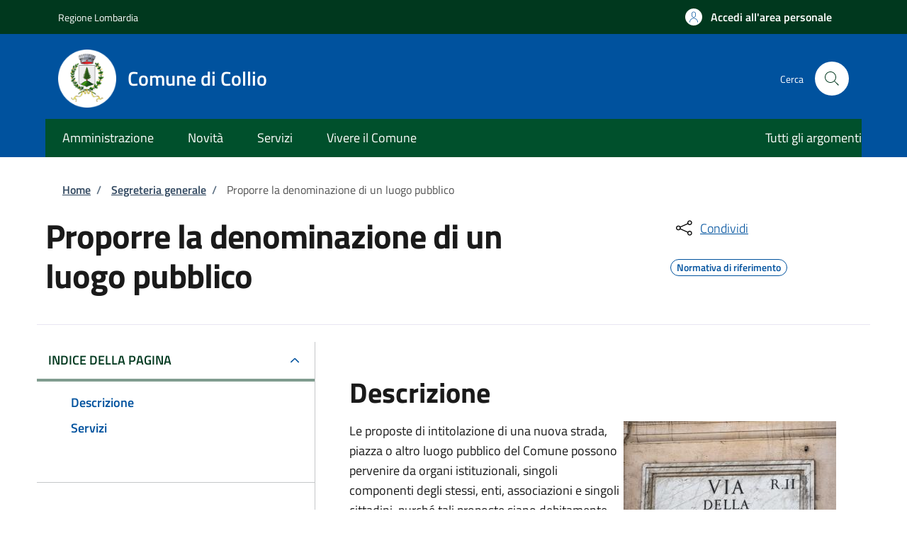

--- FILE ---
content_type: text/html; charset=UTF-8
request_url: https://sportellotelematico.comune.collio.bs.it/action%3As_italia%3Adenominazione.luogo.pubblico
body_size: 10688
content:
<!DOCTYPE html>
<html lang="it" dir="ltr" prefix="og: https://ogp.me/ns#">
<head>
  <meta charset="utf-8" />
<script>var _paq = _paq || [];(function(){var u=(("https:" == document.location.protocol) ? "https://nginx.piwik.prod.globogis.srl/" : "https://nginx.piwik.prod.globogis.srl/");_paq.push(["setSiteId", "8839"]);_paq.push(["setTrackerUrl", u+"matomo.php"]);if (!window.matomo_search_results_active) {_paq.push(["trackPageView"]);}var d=document,g=d.createElement("script"),s=d.getElementsByTagName("script")[0];g.type="text/javascript";g.defer=true;g.async=true;g.src=u+"matomo.js";s.parentNode.insertBefore(g,s);})();</script>
<link rel="canonical" href="https://sportellotelematico.comune.collio.bs.it/action%3As_italia%3Adenominazione.luogo.pubblico" />
<meta property="og:url" content="https://sportellotelematico.comune.collio.bs.it/action%3As_italia%3Adenominazione.luogo.pubblico" />
<meta property="og:title" content="Proporre la denominazione di un luogo pubblico | Sportello Telematico Unificato" />
<meta name="MobileOptimized" content="width" />
<meta name="HandheldFriendly" content="true" />
<meta name="viewport" content="width=device-width, initial-scale=1, shrink-to-fit=no" />
<style>:root {--slim_banner_color: #00381E!important;}:root {--slim_banner_text_color: #FFF !important;;}:root {--banner_color: #00502C!important;}</style>
<link rel="icon" href="https://storage.googleapis.com/stu-collioapk-public-prod/favicon_0.ico" type="image/vnd.microsoft.icon" />

    <title>Proporre la denominazione di un luogo pubblico | Sportello Telematico Unificato</title>
    <link rel="stylesheet" media="all" href="/sites/default/files/css/css_8cH0q64G-09Gi3sis4s7HvGtqnP092c3asv-J0TeQyU.css?delta=0&amp;language=it&amp;theme=stu_italiagov&amp;include=[base64]" />
<link rel="stylesheet" media="all" href="/sites/default/files/css/css_J0JK2ZeR03MALNXG7LMBet0hXHikWPjR5WNJ6ez_OUw.css?delta=1&amp;language=it&amp;theme=stu_italiagov&amp;include=[base64]" async defer />
<link rel="stylesheet preload" media="all" href="https://storage.googleapis.com/maggioli-stu-theme-public-prod/10.30.3/dist/css/bootstrap-italia-darkblue.min.css" as="style" />
<link rel="stylesheet" media="all" href="/sites/default/files/css/css_lVtN1C9_BvkNj17JCYO1YKrXNE-NhgRaRO_iREA6mwY.css?delta=3&amp;language=it&amp;theme=stu_italiagov&amp;include=[base64]" />
<link rel="stylesheet" media="all" href="/sites/default/files/css/css_dzCw8UtmbcZQ1zrpKCmrwoQWFE2KW243tY0rncS6CcE.css?delta=4&amp;language=it&amp;theme=stu_italiagov&amp;include=[base64]" />

      

        <style>
  /* Titillium+Web:300,400,600,700 */

  /* titillium-web-300 - latin-ext_latin */
  @font-face {
    font-family: 'Titillium Web';
    font-style: normal;
    font-weight: 300;
    font-display: swap;
    src: url('https://storage.googleapis.com/maggioli-stu-theme-public-prod/10.30.3/dist/fonts/Titillium_Web/titillium-web-v10-latin-ext_latin-300.eot'); /* IE9 Compat Modes */
    src: local(''),
    url('https://storage.googleapis.com/maggioli-stu-theme-public-prod/10.30.3/dist/fonts/Titillium_Web/titillium-web-v10-latin-ext_latin-300.eot?#iefix') format('embedded-opentype'), /* IE6-IE8 */
    url('https://storage.googleapis.com/maggioli-stu-theme-public-prod/10.30.3/dist/fonts/Titillium_Web/titillium-web-v10-latin-ext_latin-300.woff2') format('woff2'), /* Super Modern Browsers */
    url('https://storage.googleapis.com/maggioli-stu-theme-public-prod/10.30.3/dist/fonts/Titillium_Web/titillium-web-v10-latin-ext_latin-300.woff') format('woff'), /* Modern Browsers */
    url('https://storage.googleapis.com/maggioli-stu-theme-public-prod/10.30.3/dist/fonts/Titillium_Web/titillium-web-v10-latin-ext_latin-300.ttf') format('truetype'), /* Safari, Android, iOS */
    url('https://storage.googleapis.com/maggioli-stu-theme-public-prod/10.30.3/dist/fonts/Titillium_Web/titillium-web-v10-latin-ext_latin-300.svg#TitilliumWeb') format('svg'); /* Legacy iOS */
  }

  /* titillium-web-300italic - latin-ext_latin */
  @font-face {
    font-family: 'Titillium Web';
    font-style: italic;
    font-weight: 300;
    font-display: swap;
    src: url('https://storage.googleapis.com/maggioli-stu-theme-public-prod/10.30.3/dist/fonts/Titillium_Web/titillium-web-v10-latin-ext_latin-300italic.eot'); /* IE9 Compat Modes */
    src: local(''),
    url('https://storage.googleapis.com/maggioli-stu-theme-public-prod/10.30.3/dist/fonts/Titillium_Web/titillium-web-v10-latin-ext_latin-300italic.eot?#iefix') format('embedded-opentype'), /* IE6-IE8 */
    url('https://storage.googleapis.com/maggioli-stu-theme-public-prod/10.30.3/dist/fonts/Titillium_Web/titillium-web-v10-latin-ext_latin-300italic.woff2') format('woff2'), /* Super Modern Browsers */
    url('https://storage.googleapis.com/maggioli-stu-theme-public-prod/10.30.3/dist/fonts/Titillium_Web/titillium-web-v10-latin-ext_latin-300italic.woff') format('woff'), /* Modern Browsers */
    url('https://storage.googleapis.com/maggioli-stu-theme-public-prod/10.30.3/dist/fonts/Titillium_Web/titillium-web-v10-latin-ext_latin-300italic.ttf') format('truetype'), /* Safari, Android, iOS */
    url('https://storage.googleapis.com/maggioli-stu-theme-public-prod/10.30.3/dist/fonts/Titillium_Web/titillium-web-v10-latin-ext_latin-300italic.svg#TitilliumWeb') format('svg'); /* Legacy iOS */
  }

  /* titillium-web-regular - latin-ext_latin */
  @font-face {
    font-family: 'Titillium Web';
    font-style: normal;
    font-weight: 400;
    font-display: swap;
    src: url('https://storage.googleapis.com/maggioli-stu-theme-public-prod/10.30.3/dist/fonts/Titillium_Web/titillium-web-v10-latin-ext_latin-regular.eot'); /* IE9 Compat Modes */
    src: local(''),
    url('https://storage.googleapis.com/maggioli-stu-theme-public-prod/10.30.3/dist/fonts/Titillium_Web/titillium-web-v10-latin-ext_latin-regular.eot?#iefix') format('embedded-opentype'), /* IE6-IE8 */
    url('https://storage.googleapis.com/maggioli-stu-theme-public-prod/10.30.3/dist/fonts/Titillium_Web/titillium-web-v10-latin-ext_latin-regular.woff2') format('woff2'), /* Super Modern Browsers */
    url('https://storage.googleapis.com/maggioli-stu-theme-public-prod/10.30.3/dist/fonts/Titillium_Web/titillium-web-v10-latin-ext_latin-regular.woff') format('woff'), /* Modern Browsers */
    url('https://storage.googleapis.com/maggioli-stu-theme-public-prod/10.30.3/dist/fonts/Titillium_Web/titillium-web-v10-latin-ext_latin-regular.ttf') format('truetype'), /* Safari, Android, iOS */
    url('https://storage.googleapis.com/maggioli-stu-theme-public-prod/10.30.3/dist/fonts/Titillium_Web/titillium-web-v10-latin-ext_latin-regular.svg#TitilliumWeb') format('svg'); /* Legacy iOS */
  }

  /* titillium-web-italic - latin-ext_latin */
  @font-face {
    font-family: 'Titillium Web';
    font-style: italic;
    font-weight: 400;
    font-display: swap;
    src: url('https://storage.googleapis.com/maggioli-stu-theme-public-prod/10.30.3/dist/fonts/Titillium_Web/titillium-web-v10-latin-ext_latin-italic.eot'); /* IE9 Compat Modes */
    src: local(''),
    url('https://storage.googleapis.com/maggioli-stu-theme-public-prod/10.30.3/dist/fonts/Titillium_Web/titillium-web-v10-latin-ext_latin-italic.eot?#iefix') format('embedded-opentype'), /* IE6-IE8 */
    url('https://storage.googleapis.com/maggioli-stu-theme-public-prod/10.30.3/dist/fonts/Titillium_Web/titillium-web-v10-latin-ext_latin-italic.woff2') format('woff2'), /* Super Modern Browsers */
    url('https://storage.googleapis.com/maggioli-stu-theme-public-prod/10.30.3/dist/fonts/Titillium_Web/titillium-web-v10-latin-ext_latin-italic.woff') format('woff'), /* Modern Browsers */
    url('https://storage.googleapis.com/maggioli-stu-theme-public-prod/10.30.3/dist/fonts/Titillium_Web/titillium-web-v10-latin-ext_latin-italic.ttf') format('truetype'), /* Safari, Android, iOS */
    url('https://storage.googleapis.com/maggioli-stu-theme-public-prod/10.30.3/dist/fonts/Titillium_Web/titillium-web-v10-latin-ext_latin-italic.svg#TitilliumWeb') format('svg'); /* Legacy iOS */
  }

  /* titillium-web-700 - latin-ext_latin */
  @font-face {
    font-family: 'Titillium Web';
    font-style: normal;
    font-weight: 700;
    font-display: swap;
    src: url('https://storage.googleapis.com/maggioli-stu-theme-public-prod/10.30.3/dist/fonts/Titillium_Web/titillium-web-v10-latin-ext_latin-700.eot'); /* IE9 Compat Modes */
    src: local(''),
    url('https://storage.googleapis.com/maggioli-stu-theme-public-prod/10.30.3/dist/fonts/Titillium_Web/titillium-web-v10-latin-ext_latin-700.eot?#iefix') format('embedded-opentype'), /* IE6-IE8 */
    url('https://storage.googleapis.com/maggioli-stu-theme-public-prod/10.30.3/dist/fonts/Titillium_Web/titillium-web-v10-latin-ext_latin-700.woff2') format('woff2'), /* Super Modern Browsers */
    url('https://storage.googleapis.com/maggioli-stu-theme-public-prod/10.30.3/dist/fonts/Titillium_Web/titillium-web-v10-latin-ext_latin-700.woff') format('woff'), /* Modern Browsers */
    url('https://storage.googleapis.com/maggioli-stu-theme-public-prod/10.30.3/dist/fonts/Titillium_Web/titillium-web-v10-latin-ext_latin-700.ttf') format('truetype'), /* Safari, Android, iOS */
    url('https://storage.googleapis.com/maggioli-stu-theme-public-prod/10.30.3/dist/fonts/Titillium_Web/titillium-web-v10-latin-ext_latin-700.svg#TitilliumWeb') format('svg'); /* Legacy iOS */
  }

  /* titillium-web-700italic - latin-ext_latin */
  @font-face {
    font-family: 'Titillium Web';
    font-style: italic;
    font-weight: 700;
    font-display: swap;
    src: url('https://storage.googleapis.com/maggioli-stu-theme-public-prod/10.30.3/dist/fonts/Titillium_Web/titillium-web-v10-latin-ext_latin-700italic.eot'); /* IE9 Compat Modes */
    src: local(''),
    url('https://storage.googleapis.com/maggioli-stu-theme-public-prod/10.30.3/dist/fonts/Titillium_Web/titillium-web-v10-latin-ext_latin-700italic.eot?#iefix') format('embedded-opentype'), /* IE6-IE8 */
    url('https://storage.googleapis.com/maggioli-stu-theme-public-prod/10.30.3/dist/fonts/Titillium_Web/titillium-web-v10-latin-ext_latin-700italic.woff2') format('woff2'), /* Super Modern Browsers */
    url('https://storage.googleapis.com/maggioli-stu-theme-public-prod/10.30.3/dist/fonts/Titillium_Web/titillium-web-v10-latin-ext_latin-700italic.woff') format('woff'), /* Modern Browsers */
    url('https://storage.googleapis.com/maggioli-stu-theme-public-prod/10.30.3/dist/fonts/Titillium_Web/titillium-web-v10-latin-ext_latin-700italic.ttf') format('truetype'), /* Safari, Android, iOS */
    url('https://storage.googleapis.com/maggioli-stu-theme-public-prod/10.30.3/dist/fonts/Titillium_Web/titillium-web-v10-latin-ext_latin-700italic.svg#TitilliumWeb') format('svg'); /* Legacy iOS */
  }
  /* titillium-web-600 - latin-ext_latin */
  @font-face {
    font-family: 'Titillium Web';
    font-style: normal;
    font-weight: 600;
    font-display: swap;
    src: url('https://storage.googleapis.com/maggioli-stu-theme-public-prod/10.30.3/dist/fonts/Titillium_Web/titillium-web-v10-latin-ext_latin-600.eot'); /* IE9 Compat Modes */
    src: local(''),
    url('https://storage.googleapis.com/maggioli-stu-theme-public-prod/10.30.3/dist/fonts/Titillium_Web/titillium-web-v10-latin-ext_latin-600.eot?#iefix') format('embedded-opentype'), /* IE6-IE8 */
    url('https://storage.googleapis.com/maggioli-stu-theme-public-prod/10.30.3/dist/fonts/Titillium_Web/titillium-web-v10-latin-ext_latin-600.woff2') format('woff2'), /* Super Modern Browsers */
    url('https://storage.googleapis.com/maggioli-stu-theme-public-prod/10.30.3/dist/fonts/Titillium_Web/titillium-web-v10-latin-ext_latin-600.woff') format('woff'), /* Modern Browsers */
    url('https://storage.googleapis.com/maggioli-stu-theme-public-prod/10.30.3/dist/fonts/Titillium_Web/titillium-web-v10-latin-ext_latin-600.ttf') format('truetype'), /* Safari, Android, iOS */
    url('https://storage.googleapis.com/maggioli-stu-theme-public-prod/10.30.3/dist/fonts/Titillium_Web/titillium-web-v10-latin-ext_latin-600.svg#TitilliumWeb') format('svg'); /* Legacy iOS */
  }

  /* titillium-web-600italic - latin-ext_latin */
  @font-face {
    font-family: 'Titillium Web';
    font-style: italic;
    font-weight: 600;
    font-display: swap;
    src: url('https://storage.googleapis.com/maggioli-stu-theme-public-prod/10.30.3/dist/fonts/Titillium_Web/titillium-web-v10-latin-ext_latin-600italic.eot'); /* IE9 Compat Modes */
    src: local(''),
    url('https://storage.googleapis.com/maggioli-stu-theme-public-prod/10.30.3/dist/fonts/Titillium_Web/titillium-web-v10-latin-ext_latin-600italic.eot?#iefix') format('embedded-opentype'), /* IE6-IE8 */
    url('https://storage.googleapis.com/maggioli-stu-theme-public-prod/10.30.3/dist/fonts/Titillium_Web/titillium-web-v10-latin-ext_latin-600italic.woff2') format('woff2'), /* Super Modern Browsers */
    url('https://storage.googleapis.com/maggioli-stu-theme-public-prod/10.30.3/dist/fonts/Titillium_Web/titillium-web-v10-latin-ext_latin-600italic.woff') format('woff'), /* Modern Browsers */
    url('https://storage.googleapis.com/maggioli-stu-theme-public-prod/10.30.3/dist/fonts/Titillium_Web/titillium-web-v10-latin-ext_latin-600italic.ttf') format('truetype'), /* Safari, Android, iOS */
    url('https://storage.googleapis.com/maggioli-stu-theme-public-prod/10.30.3/dist/fonts/Titillium_Web/titillium-web-v10-latin-ext_latin-600italic.svg#TitilliumWeb') format('svg'); /* Legacy iOS */
  }

  /* Lora:400,700 */

  /* lora-regular - latin-ext_latin */
  @font-face {
    font-family: 'Lora';
    font-style: normal;
    font-weight: 400;
    font-display: swap;
    src: url('https://storage.googleapis.com/maggioli-stu-theme-public-prod/10.30.3/dist/fonts/Lora/lora-v20-latin-ext_latin-regular.eot'); /* IE9 Compat Modes */
    src: local(''),
    url('https://storage.googleapis.com/maggioli-stu-theme-public-prod/10.30.3/dist/fonts/Lora/lora-v20-latin-ext_latin-regular.eot?#iefix') format('embedded-opentype'), /* IE6-IE8 */
    url('https://storage.googleapis.com/maggioli-stu-theme-public-prod/10.30.3/dist/fonts/Lora/lora-v20-latin-ext_latin-regular.woff2') format('woff2'), /* Super Modern Browsers */
    url('https://storage.googleapis.com/maggioli-stu-theme-public-prod/10.30.3/dist/fonts/Lora/lora-v20-latin-ext_latin-regular.woff') format('woff'), /* Modern Browsers */
    url('https://storage.googleapis.com/maggioli-stu-theme-public-prod/10.30.3/dist/fonts/Lora/lora-v20-latin-ext_latin-regular.ttf') format('truetype'), /* Safari, Android, iOS */
    url('https://storage.googleapis.com/maggioli-stu-theme-public-prod/10.30.3/dist/fonts/Lora/lora-v20-latin-ext_latin-regular.svg#Lora') format('svg'); /* Legacy iOS */
  }

  /* lora-700 - latin-ext_latin */
  @font-face {
    font-family: 'Lora';
    font-style: normal;
    font-weight: 700;
    font-display: swap;
    src: url('https://storage.googleapis.com/maggioli-stu-theme-public-prod/10.30.3/dist/fonts/Lora/lora-v20-latin-ext_latin-700.eot'); /* IE9 Compat Modes */
    src: local(''),
    url('https://storage.googleapis.com/maggioli-stu-theme-public-prod/10.30.3/dist/fonts/Lora/lora-v20-latin-ext_latin-700.eot?#iefix') format('embedded-opentype'), /* IE6-IE8 */
    url('https://storage.googleapis.com/maggioli-stu-theme-public-prod/10.30.3/dist/fonts/Lora/lora-v20-latin-ext_latin-700.woff2') format('woff2'), /* Super Modern Browsers */
    url('https://storage.googleapis.com/maggioli-stu-theme-public-prod/10.30.3/dist/fonts/Lora/lora-v20-latin-ext_latin-700.woff') format('woff'), /* Modern Browsers */
    url('https://storage.googleapis.com/maggioli-stu-theme-public-prod/10.30.3/dist/fonts/Lora/lora-v20-latin-ext_latin-700.ttf') format('truetype'), /* Safari, Android, iOS */
    url('https://storage.googleapis.com/maggioli-stu-theme-public-prod/10.30.3/dist/fonts/Lora/lora-v20-latin-ext_latin-700.svg#Lora') format('svg'); /* Legacy iOS */
  }

  /* lora-italic - latin-ext_latin */
  @font-face {
    font-family: 'Lora';
    font-style: italic;
    font-weight: 400;
    font-display: swap;
    src: url('https://storage.googleapis.com/maggioli-stu-theme-public-prod/10.30.3/dist/fonts/Lora/lora-v20-latin-ext_latin-italic.eot'); /* IE9 Compat Modes */
    src: local(''),
    url('https://storage.googleapis.com/maggioli-stu-theme-public-prod/10.30.3/dist/fonts/Lora/lora-v20-latin-ext_latin-italic.eot?#iefix') format('embedded-opentype'), /* IE6-IE8 */
    url('https://storage.googleapis.com/maggioli-stu-theme-public-prod/10.30.3/dist/fonts/Lora/lora-v20-latin-ext_latin-italic.woff2') format('woff2'), /* Super Modern Browsers */
    url('https://storage.googleapis.com/maggioli-stu-theme-public-prod/10.30.3/dist/fonts/Lora/lora-v20-latin-ext_latin-italic.woff') format('woff'), /* Modern Browsers */
    url('https://storage.googleapis.com/maggioli-stu-theme-public-prod/10.30.3/dist/fonts/Lora/lora-v20-latin-ext_latin-italic.ttf') format('truetype'), /* Safari, Android, iOS */
    url('https://storage.googleapis.com/maggioli-stu-theme-public-prod/10.30.3/dist/fonts/Lora/lora-v20-latin-ext_latin-italic.svg#Lora') format('svg'); /* Legacy iOS */
  }

  /* lora-700italic - latin-ext_latin */
  @font-face {
    font-family: 'Lora';
    font-style: italic;
    font-weight: 700;
    font-display: swap;
    src: url('https://storage.googleapis.com/maggioli-stu-theme-public-prod/10.30.3/dist/fonts/Lora/lora-v20-latin-ext_latin-700italic.eot'); /* IE9 Compat Modes */
    src: local(''),
    url('https://storage.googleapis.com/maggioli-stu-theme-public-prod/10.30.3/dist/fonts/Lora/lora-v20-latin-ext_latin-700italic.eot?#iefix') format('embedded-opentype'), /* IE6-IE8 */
    url('https://storage.googleapis.com/maggioli-stu-theme-public-prod/10.30.3/dist/fonts/Lora/lora-v20-latin-ext_latin-700italic.woff2') format('woff2'), /* Super Modern Browsers */
    url('https://storage.googleapis.com/maggioli-stu-theme-public-prod/10.30.3/dist/fonts/Lora/lora-v20-latin-ext_latin-700italic.woff') format('woff'), /* Modern Browsers */
    url('https://storage.googleapis.com/maggioli-stu-theme-public-prod/10.30.3/dist/fonts/Lora/lora-v20-latin-ext_latin-700italic.ttf') format('truetype'), /* Safari, Android, iOS */
    url('https://storage.googleapis.com/maggioli-stu-theme-public-prod/10.30.3/dist/fonts/Lora/lora-v20-latin-ext_latin-700italic.svg#Lora') format('svg'); /* Legacy iOS */
  }

  /* Roboto+Mono:400,700 */

  /* roboto-mono-regular - latin-ext_latin */
  @font-face {
    font-family: 'Roboto Mono';
    font-style: normal;
    font-weight: 400;
    font-display: swap;
    src: url('https://storage.googleapis.com/maggioli-stu-theme-public-prod/10.30.3/dist/fonts/Roboto_Mono/roboto-mono-v13-latin-ext_latin-regular.eot'); /* IE9 Compat Modes */
    src: local(''),
    url('https://storage.googleapis.com/maggioli-stu-theme-public-prod/10.30.3/dist/fonts/Roboto_Mono/roboto-mono-v13-latin-ext_latin-regular.eot?#iefix') format('embedded-opentype'), /* IE6-IE8 */
    url('https://storage.googleapis.com/maggioli-stu-theme-public-prod/10.30.3/dist/fonts/Roboto_Mono/roboto-mono-v13-latin-ext_latin-regular.woff2') format('woff2'), /* Super Modern Browsers */
    url('https://storage.googleapis.com/maggioli-stu-theme-public-prod/10.30.3/dist/fonts/Roboto_Mono/roboto-mono-v13-latin-ext_latin-regular.woff') format('woff'), /* Modern Browsers */
    url('https://storage.googleapis.com/maggioli-stu-theme-public-prod/10.30.3/dist/fonts/Roboto_Mono/roboto-mono-v13-latin-ext_latin-regular.ttf') format('truetype'), /* Safari, Android, iOS */
    url('https://storage.googleapis.com/maggioli-stu-theme-public-prod/10.30.3/dist/fonts/Roboto_Mono/roboto-mono-v13-latin-ext_latin-regular.svg#RobotoMono') format('svg'); /* Legacy iOS */
  }

  /* roboto-mono-700 - latin-ext_latin */
  @font-face {
    font-family: 'Roboto Mono';
    font-style: normal;
    font-weight: 700;
    font-display: swap;
    src: url('https://storage.googleapis.com/maggioli-stu-theme-public-prod/10.30.3/dist/fonts/Roboto_Mono/roboto-mono-v13-latin-ext_latin-700.eot'); /* IE9 Compat Modes */
    src: local(''),
    url('https://storage.googleapis.com/maggioli-stu-theme-public-prod/10.30.3/dist/fonts/Roboto_Mono/roboto-mono-v13-latin-ext_latin-700.eot?#iefix') format('embedded-opentype'), /* IE6-IE8 */
    url('https://storage.googleapis.com/maggioli-stu-theme-public-prod/10.30.3/dist/fonts/Roboto_Mono/roboto-mono-v13-latin-ext_latin-700.woff2') format('woff2'), /* Super Modern Browsers */
    url('https://storage.googleapis.com/maggioli-stu-theme-public-prod/10.30.3/dist/fonts/Roboto_Mono/roboto-mono-v13-latin-ext_latin-700.woff') format('woff'), /* Modern Browsers */
    url('https://storage.googleapis.com/maggioli-stu-theme-public-prod/10.30.3/dist/fonts/Roboto_Mono/roboto-mono-v13-latin-ext_latin-700.ttf') format('truetype'), /* Safari, Android, iOS */
    url('https://storage.googleapis.com/maggioli-stu-theme-public-prod/10.30.3/dist/fonts/Roboto_Mono/roboto-mono-v13-latin-ext_latin-700.svg#RobotoMono') format('svg'); /* Legacy iOS */
  }

  /* roboto-mono-italic - latin-ext_latin */
  @font-face {
    font-family: 'Roboto Mono';
    font-style: italic;
    font-weight: 400;
    font-display: swap;
    src: url('https://storage.googleapis.com/maggioli-stu-theme-public-prod/10.30.3/dist/fonts/Roboto_Mono/roboto-mono-v13-latin-ext_latin-italic.eot'); /* IE9 Compat Modes */
    src: local(''),
    url('https://storage.googleapis.com/maggioli-stu-theme-public-prod/10.30.3/dist/fonts/Roboto_Mono/roboto-mono-v13-latin-ext_latin-italic.eot?#iefix') format('embedded-opentype'), /* IE6-IE8 */
    url('https://storage.googleapis.com/maggioli-stu-theme-public-prod/10.30.3/dist/fonts/Roboto_Mono/roboto-mono-v13-latin-ext_latin-italic.woff2') format('woff2'), /* Super Modern Browsers */
    url('https://storage.googleapis.com/maggioli-stu-theme-public-prod/10.30.3/dist/fonts/Roboto_Mono/roboto-mono-v13-latin-ext_latin-italic.woff') format('woff'), /* Modern Browsers */
    url('https://storage.googleapis.com/maggioli-stu-theme-public-prod/10.30.3/dist/fonts/Roboto_Mono/roboto-mono-v13-latin-ext_latin-italic.ttf') format('truetype'), /* Safari, Android, iOS */
    url('https://storage.googleapis.com/maggioli-stu-theme-public-prod/10.30.3/dist/fonts/Roboto_Mono/roboto-mono-v13-latin-ext_latin-italic.svg#RobotoMono') format('svg'); /* Legacy iOS */
  }

  /* roboto-mono-700italic - latin-ext_latin */
  @font-face {
    font-family: 'Roboto Mono';
    font-style: italic;
    font-weight: 700;
    font-display: swap;
    src: url('https://storage.googleapis.com/maggioli-stu-theme-public-prod/10.30.3/dist/fonts/Roboto_Mono/roboto-mono-v13-latin-ext_latin-700italic.eot'); /* IE9 Compat Modes */
    src: local(''),
    url('https://storage.googleapis.com/maggioli-stu-theme-public-prod/10.30.3/dist/fonts/Roboto_Mono/roboto-mono-v13-latin-ext_latin-700italic.eot?#iefix') format('embedded-opentype'), /* IE6-IE8 */
    url('https://storage.googleapis.com/maggioli-stu-theme-public-prod/10.30.3/dist/fonts/Roboto_Mono/roboto-mono-v13-latin-ext_latin-700italic.woff2') format('woff2'), /* Super Modern Browsers */
    url('https://storage.googleapis.com/maggioli-stu-theme-public-prod/10.30.3/dist/fonts/Roboto_Mono/roboto-mono-v13-latin-ext_latin-700italic.woff') format('woff'), /* Modern Browsers */
    url('https://storage.googleapis.com/maggioli-stu-theme-public-prod/10.30.3/dist/fonts/Roboto_Mono/roboto-mono-v13-latin-ext_latin-700italic.ttf') format('truetype'), /* Safari, Android, iOS */
    url('https://storage.googleapis.com/maggioli-stu-theme-public-prod/10.30.3/dist/fonts/Roboto_Mono/roboto-mono-v13-latin-ext_latin-700italic.svg#RobotoMono') format('svg'); /* Legacy iOS */
  }
</style>
        </head>

        
<body class="node-published no-gin--toolbar-active user-anonymous path-node page-node-type--stu-action">
<div class="skiplinks">
    <a href="#it-main-content" class="visually-hidden focusable visually-hidden-focusable">
    Salta al contenuto principale
  </a>
  <a href="#it-skip-to-footer-content" class="visually-hidden focusable visually-hidden-focusable">
    Skip to footer content
  </a>
</div>

  <a class="back-to-top shadow" href="#" data-bs-toggle="backtotop" title="Torna su"><span class="visually-hidden">Torna su</span><svg class="icon icon-light" role="img" aria-hidden="true"><use href="https://storage.googleapis.com/maggioli-stu-theme-public-prod/10.30.3/themes/custom/stu_italiagov/dist/svg/sprites.svg#it-arrow-up" xlink:href="https://storage.googleapis.com/maggioli-stu-theme-public-prod/10.30.3/themes/custom/stu_italiagov/dist/svg/sprites.svg#it-arrow-up"></use></svg></a>

  <div class="dialog-off-canvas-main-canvas" data-off-canvas-main-canvas>
    <div id="page-default">
  <header class="it-header-wrapper d-print-none it-header-sticky" data-bs-toggle="sticky" data-bs-position-type="fixed" data-bs-sticky-class-name="is-sticky" data-bs-target="#header-nav-wrapper"><div class="it-header-slim-wrapper"><div class="container"><div class="row"><div class="col-12"><div class="it-header-slim-wrapper-content"><a class="d-lg-block navbar-brand" href="https://www.regione.lombardia.it/wps/portal/istituzionale/" target="_blank" title="Go to Regione Lombardia">Regione Lombardia</a><div class="it-header-slim-right-zone"><a data-element="personal-area-login" class="btn btn-primary btn-sm btn-icon btn-full" role="button" title="Accedi all&#039;area personale" href="/auth-service/login" aria-label="Accedi all&#039;area personale"
    ><span class="rounded-icon" aria-hidden="true"><svg class="icon icon-sm icon-primary" role="img" aria-hidden="true"><use href="https://storage.googleapis.com/maggioli-stu-theme-public-prod/10.30.3/themes/custom/stu_italiagov/dist/svg/sprites.svg#it-user" xlink:href="https://storage.googleapis.com/maggioli-stu-theme-public-prod/10.30.3/themes/custom/stu_italiagov/dist/svg/sprites.svg#it-user"></use></svg></span>&nbsp;
                                              
          <span class="d-none d-lg-block">Accedi all'area personale</span></a></div></div></div></div></div></div><div class="it-nav-wrapper"><div class="it-header-center-wrapper"><div class="container"><div class="row"><div class="col-12"><div class="it-header-center-content-wrapper">
<div class="it-brand-wrapper ps-lg-0"><a href="/auth-service/sso-municipium?backurl=" title="Home" rel="home"><img src="https://storage.googleapis.com/stu-collioapk-public-prod/theme/logo-round.png" alt="Logo ente Comune di Collio" class="icon" /><div class="it-brand-text"><div class="it-brand-title">Comune di Collio</div><div class="it-brand-tagline d-none d-md-block"></div></div></a></div><div class="it-right-zone"><div class="it-search-wrapper"><span class="d-none d-md-block">Cerca</span><a class="search-link rounded-icon"
                         aria-label="Site search"
                         title="Site search"
                         href="/cerca"
                      ><svg class="icon" role="img" aria-hidden="true"><use href="https://storage.googleapis.com/maggioli-stu-theme-public-prod/10.30.3/themes/custom/stu_italiagov/dist/svg/sprites.svg#it-search" xlink:href="https://storage.googleapis.com/maggioli-stu-theme-public-prod/10.30.3/themes/custom/stu_italiagov/dist/svg/sprites.svg#it-search"></use></svg></a></div></div></div></div></div></div></div><div id="header-nav-wrapper" class="it-header-navbar-wrapper"><div class="container"><div class="row"><div class="col-12"><div class="navbar navbar-expand-md has-megamenu"><button
        class="custom-navbar-toggler"
        type="button"
        aria-controls="header_nav-main-navbar"
        aria-expanded="false"
        aria-label="Show/hide navigation bar"
        data-bs-toggle="navbarcollapsible"
        data-bs-target="#header_nav-main-navbar"
      ><svg class="icon icon-white" role="img" aria-hidden="true"><use href="https://storage.googleapis.com/maggioli-stu-theme-public-prod/10.30.3/themes/custom/stu_italiagov/dist/svg/sprites.svg#it-burger" xlink:href="https://storage.googleapis.com/maggioli-stu-theme-public-prod/10.30.3/themes/custom/stu_italiagov/dist/svg/sprites.svg#it-burger"></use></svg></button><div id="header_nav-main-navbar" class="navbar-collapsable"><div class="overlay" style="display: none;"></div><div class="close-div"><button class="btn close-menu" type="button"><span class="visually-hidden">Hide navigation</span><svg class="icon" role="img" aria-hidden="true"><use href="https://storage.googleapis.com/maggioli-stu-theme-public-prod/10.30.3/themes/custom/stu_italiagov/dist/svg/sprites.svg#it-close-big" xlink:href="https://storage.googleapis.com/maggioli-stu-theme-public-prod/10.30.3/themes/custom/stu_italiagov/dist/svg/sprites.svg#it-close-big"></use></svg></button></div><div class="menu-wrapper d-lg-flex">  

    

      
<nav aria-label="Main navigation menu" class="ps-lg-0 flex-grow-1">
  <ul data-block="header_nav agid_main_navigation" data-element="main-navigation" class="ps-lg-0 navbar-nav"><li class="nav-item"><a href="/auth-service/sso-municipium?backurl=/it/menu/181526" data-element="management" class="nav-link" data-drupal-link-query="{&quot;backurl&quot;:&quot;\/it\/menu\/181526&quot;}" data-drupal-link-system-path="auth-service/sso-municipium"><span>Amministrazione</span></a></li><li class="nav-item"><a href="/auth-service/sso-municipium?backurl=/it/menu/news" data-element="news" class="nav-link" data-drupal-link-query="{&quot;backurl&quot;:&quot;\/it\/menu\/news&quot;}" data-drupal-link-system-path="auth-service/sso-municipium"><span>Novità</span></a></li><li class="nav-item"><a href="/auth-service/sso-municipium?backurl=/it/menu/181545" data-element="all-services" class="nav-link" data-drupal-link-query="{&quot;backurl&quot;:&quot;\/it\/menu\/181545&quot;}" data-drupal-link-system-path="auth-service/sso-municipium"><span>Servizi</span></a></li><li class="nav-item"><a href="/auth-service/sso-municipium?backurl=/it/menu/181561" data-element="live" class="nav-link" data-drupal-link-query="{&quot;backurl&quot;:&quot;\/it\/menu\/181561&quot;}" data-drupal-link-system-path="auth-service/sso-municipium"><span>Vivere il Comune</span></a></li></ul>
</nav>

  

    

<nav aria-label="Menu secondario" class="pe-xl-0">
  <ul data-block="header_nav agidsecondarymenu" class="navbar-secondary pe-xl-0 navbar-nav"><li class="nav-item"><a href="https://www.comune.collio.bs.it/it/topics" data-element="all-topics" class="nav-link"><span>Tutti gli argomenti</span></a></li></ul>
</nav>

</div></div></div></div></div></div></div></div></header>  

  
    <main id="it-main-content" class="pb-2 mb-2"><section class="it-breadcrumb__wrapper px-4 mt-4 container" aria-label="Breadcrumb section"><div class="row"><div class="col px-lg-4"><div class="region region-breadcrumb" id="it-region-breadcrumb"><div
     id="block-stu-italiagov-breadcrumbs" class="block block-system-breadcrumb-block"
          id="it-block-stu-italiagov-breadcrumbs"
      ><nav class="breadcrumb-container" aria-labelledby="system-breadcrumb"><h2 id="system-breadcrumb" class="visually-hidden">Briciole di pane</h2><ol class="breadcrumb rounded-0" data-element="breadcrumb"><li class="ps-0 breadcrumb-item"
                        ><a class="fw-semibold" href="/auth-service/sso-municipium?backurl=">Home</a><span class="separator">/</span></li><li class="ps-0 breadcrumb-item"
                        ><a class="fw-semibold" href="/activity/10087">Segreteria generale</a><span class="separator">/</span></li><li class="ps-0 breadcrumb-item active"
              aria-current="page"          >
                          Proporre la denominazione di un luogo pubblico
                                  </li></ol></nav></div></div></div></div></section><div class="container"><div class="row"><div class="col-lg-8"><h1 >
        Proporre la denominazione di un luogo pubblico
      </h1><div class="mb-4"><span data-element="service-description"></span></div><p></p></div><div class="col-lg-3 offset-lg-1"><div class="dropdown d-inline" id="stu-social-share"><button aria-label="condividi sui social" class="btn btn-dropdown dropdown-toggle text-decoration-underline d-inline-flex align-items-center" type="button" id="shareActions" data-bs-toggle="dropdown" aria-haspopup="true" aria-expanded="false"><svg role="img" class="icon" aria-hidden="true"><use xlink:href="https://storage.googleapis.com/maggioli-stu-theme-public-prod/10.30.3/themes/custom/stu_italiagov/dist/svg/sprites.svg#it-share"></use></svg><span class="fw-light">Condividi</span></button><div class="dropdown-menu shadow-lg" aria-labelledby="shareActions"><div class="link-list-wrapper"><ul class="link-list" role="menu"><li role="none"><a share-type="twitter" class="list-item d-flex" href="https://twitter.com/intent/tweet?text=&amp;url=https://sportellotelematico.comune.collio.bs.it/action%3As_italia%3Adenominazione.luogo.pubblico" role="menuitem" data-action=""><svg role="img" class="icon" aria-hidden="true"><use xlink:href="https://storage.googleapis.com/maggioli-stu-theme-public-prod/10.30.3/themes/custom/stu_italiagov/dist/svg/sprites.svg#it-twitter"></use></svg><span>Twitter</span></a></li><li role="none"><a share-type="facebook" class="list-item d-flex" href="https://www.facebook.com/sharer/sharer.php?u=https://sportellotelematico.comune.collio.bs.it/action%3As_italia%3Adenominazione.luogo.pubblico" role="menuitem" data-action=""><svg role="img" class="icon" aria-hidden="true"><use xlink:href="https://storage.googleapis.com/maggioli-stu-theme-public-prod/10.30.3/themes/custom/stu_italiagov/dist/svg/sprites.svg#it-facebook"></use></svg><span>Facebook</span></a></li><li role="none"><a share-type="linkedin" class="list-item d-flex" href="https://www.linkedin.com/sharing/share-offsite/?url=https://sportellotelematico.comune.collio.bs.it/action%3As_italia%3Adenominazione.luogo.pubblico" role="menuitem" data-action=""><svg role="img" class="icon" aria-hidden="true"><use xlink:href="https://storage.googleapis.com/maggioli-stu-theme-public-prod/10.30.3/themes/custom/stu_italiagov/dist/svg/sprites.svg#it-linkedin"></use></svg><span>Linkedin</span></a></li><li role="none"><a share-type="whatsapp" class="list-item d-flex" href="whatsapp://send?text=%20https://sportellotelematico.comune.collio.bs.it/action%3As_italia%3Adenominazione.luogo.pubblico" role="menuitem" data-action="share/whatsapp/share"><svg role="img" class="icon" aria-hidden="true"><use xlink:href="https://storage.googleapis.com/maggioli-stu-theme-public-prod/10.30.3/themes/custom/stu_italiagov/dist/svg/sprites.svg#it-whatsapp"></use></svg><span>Whatsapp</span></a></li></ul></div></div></div><div class="views-element-container"><div class="view view-stu-founding-law view-name-stu-founding-law view-display-id-block_2 js-view-dom-id-e3c5a447c18ec6fcea3b920b1b3c2d88d410af5b40daf2e9e5f554dee43817cc"><div class="chips-container mt-4 mb-4"><ul><li class="chip chip-simple" ><a href="http://www.indicenormativa.it/norme/procedimenti/toponomastica.stradale?istituzione=Comune%20di%20Collio" class="chip-label" target="_blank">Normativa di riferimento</a></li></ul></div></div></div></div></div></div><div class="it-local-tasks_wrapper d-print-none container"></div><div class="it-notification__wrapper container"><div class="region region-notification" id="it-region-notification"><div data-drupal-messages-fallback class="hidden"></div>
</div></div><div class="container has-one-sidebar"><div class="row border-light row-column-border row-column-menu-left pt-4"><aside class="col-lg-4 it-sidebar-first__wrapper affix-top" role="complementary"><div class="affix-top region region-sidebar-first" id="it-region-sidebar-first"><div id="block-agid-main-sidebar-content" class="sidebar-wrapper"><div><div
     class="block block-stu-accordion-node"
      ><div role="tabpanel" aria-labelledby="accordion-title-one"><nav class="navbar it-navscroll-wrapper navbar-expand-lg" aria-label="INDICE DELLA PAGINA" data-bs-navscroll=""><div id="navbarNavProgress"><div class="menu-wrapper bg-white"><div class="link-list-wrapper"><div class="accordion"><div class="accordion-item"><span class="accordion-header" id="accordion-title-one"><button class="accordion-button px-3 styleTextIndiceNav" type="button" data-bs-toggle="collapse" data-bs-target="#collapse-one" aria-expanded="true" aria-controls="collapse-one" data-focus-mouse="false">
									Indice della pagina
								</button></span><div class="progress"><div class="progress-bar it-navscroll-progressbar" role="progressbar" aria-valuenow="0" aria-valuemin="0" aria-valuemax="100" style="width: 0%;"></div></div><div id="collapse-one" class="accordion-collapse collapse show" role="region" aria-labelledby="accordion-title-one" style=""><div class="accordion-body"><ul class="link-list" data-element="page-index"><li class="nav-item"><a class="nav-link " href="#group_descrizione"><span class="styleTextIndiceNav">Descrizione</span></a></li><li class="nav-item"><a class="nav-link " href="#group_servizi"><span class="styleTextIndiceNav">Servizi</span></a></li></ul></div></div></div></div></div></div></div></nav></div></div></div></div></div></aside><div class="col-lg-8"><div class="it-content__wrapper"><div class="region region-content" id="it-region-content"><div
     id="block-stu-italiagov-content" class="block block-system-main-block"
          id="it-block-stu-italiagov-content"
      ><section class="it-page-sections-container border-light"><article id="group_descrizione" class="it-page-section mb-5 anchor-offset "><h2 class="mb-3">Descrizione</h2><div class="field--name-field-stu-action-cover"><img loading="lazy" src="https://storage.googleapis.com/stu-master-italia-public-prod/ActionCovers/Depositphotos_308694980_xl-2015.jpg" width="300" height="200" alt="Proporre la denominazione di un luogo pubblico" class="img-fluid" /></div><div class="field--name-body"><p><span>Le proposte di intitolazione di una nuova strada, piazza o altro luogo pubblico del Comune possono pervenire da organi istituzionali, singoli componenti degli stessi, enti, associazioni e singoli cittadini, purché tali proposte siano debitamente motivate e corredate da biografie in caso di persone oppure informazioni storico culturali per altri toponimi e possibilmente indicanti un'area disponibile e idonea all'intitolazione.</span></p></div></article><article id="group_servizi" class="it-page-section mb-5 anchor-offset "><h2 class="mb-3">Servizi</h2><em>Per presentare la pratica accedi al servizio che ti interessa</em><div class="field--name-field-stu-procedure"><article  class="node node--type-stu-procedure node--view-mode-teaser teaser card-shadow"><div class="card card-teaser shadow mt-3 rounded"><div class="card-body pb-5"><h3 class="card-title h5"><a href="/procedure%3As_italia%3Adenominazione.luogo.pubblico?source=1830" class="text-decoration-none" data-focus-mouse="false" data-element="service-link"><span>Proposta di denominazione di un luogo pubblico</span></a></h3><p>Procedimento di proposta di denominazione di un luogo pubblico</p></div><a class="read-more" role="link"  alt="Vai al servizio Proposta di denominazione di un luogo pubblico" href="/procedure%3As_italia%3Adenominazione.luogo.pubblico?source=1830" data-element="service-link"><span class="text">Vai al servizio</span><svg class="icon icon-sm" role="img" aria-hidden="true"><use href="https://storage.googleapis.com/maggioli-stu-theme-public-prod/10.30.3/themes/custom/stu_italiagov/dist/svg/sprites.svg#it-arrow-right" xlink:href="https://storage.googleapis.com/maggioli-stu-theme-public-prod/10.30.3/themes/custom/stu_italiagov/dist/svg/sprites.svg#it-arrow-right"></use></svg></a></div></article></div></article></section></div></div></div></div></div></div></main>
  

  <div class="after-content__wrapper bg-primary pt-5 pb-5">
    <div class="container mt-5 mb-5">
      <div class="row">

                  <div class="col after-content__col after-content__first row">
            <div class="row region region-after-content-first" id="it-region-after-content-first"><div
     id="block-agid-procedure-valutazione-chiarezza-block" class="block"
          id="it-block-agid-procedure-valutazione-chiarezza-block"
      ><div class="row d-flex justify-content-center bg-primary"><div class="col-12 px-4"><div><div class="card shadow card-wrapper p-4 no-after"><div data-element="feedback"><span id="webform-submission-valutazione-chiarezza-node-1830-form-ajax-content"></span><div id="webform-submission-valutazione-chiarezza-node-1830-form-ajax" class="webform-ajax-form-wrapper" data-effect="fade" data-progress-type="throbber"><form class="webform-submission-form webform-submission-add-form webform-submission-valutazione-chiarezza-form webform-submission-valutazione-chiarezza-add-form webform-submission-valutazione-chiarezza-node-1830-form webform-submission-valutazione-chiarezza-node-1830-add-form js-webform-disable-autosubmit js-webform-details-toggle webform-details-toggle needs-validation" data-drupal-selector="webform-submission-valutazione-chiarezza-node-1830-add-form" action="/action%3As_italia%3Adenominazione.luogo.pubblico" method="post" id="webform-submission-valutazione-chiarezza-node-1830-add-form" accept-charset="UTF-8"><div id="edit-title" class="js-form-item form-item js-form-type-webform-markup form-item-title js-form-item-title form-no-label"><h2 class="h4 mb-0" data-element="feedback-title">Quanto sono chiare le informazioni su questa pagina?</h2></div><div class="js-form-item form-item js-form-type-agid-rating form-item-chiarezza-informazioni-agid js-form-item-chiarezza-informazioni-agid form-no-label"><input data-drupal-selector="edit-chiarezza-informazioni-agid" type="range" autocomplete="off  " aria-label="Valutazione chiarezza delle informazioni di questa pagina" class="js-webform-visually-hidden invisible form-webform-rating" id="edit-chiarezza-informazioni-agid" name="chiarezza_informazioni_agid" value="0" step="1" min="0" max="5" data-drupal-states="{&quot;readonly&quot;:[{&quot;.webform-submission-valutazione-chiarezza-node-1830-add-form :input[name=\u0022incontrato_maggiori_difficolta\u0022]&quot;:{&quot;filled&quot;:true}},&quot;xor&quot;,{&quot;.webform-submission-valutazione-chiarezza-node-1830-add-form :input[name=\u0022aspetti_preferiti\u0022]&quot;:{&quot;filled&quot;:true}}]}" /><div class="agid-rate svg rateit-medium" data-min="0" data-max="5" data-step="1" data-resetable="false" data-readonly="false" data-backingfld="[data-drupal-selector=&quot;edit-chiarezza-informazioni-agid&quot;]" data-value="" data-starheight="24" data-starwidth="24"></div></div><div class="clear-float js-form-wrapper form-wrapper" data-webform-key="first" data-drupal-selector="edit-first" id="edit-first"><fieldset data-drupal-selector="edit-incontrato-maggiori-difficolta" data-element="feedback-rating-negative" class="js-webform-states-hidden radios--wrapper fieldgroup form-composite webform-composite-visible-title js-webform-type-radios webform-type-radios js-form-item form-item js-form-wrapper form-wrapper" id="edit-incontrato-maggiori-difficolta--wrapper" data-drupal-states="{&quot;visible&quot;:{&quot;.webform-submission-valutazione-chiarezza-node-1830-add-form :input[name=\u0022chiarezza_informazioni_agid\u0022]&quot;:{&quot;value&quot;:{&quot;between&quot;:&quot;1:3&quot;}}},&quot;required&quot;:{&quot;.webform-submission-valutazione-chiarezza-node-1830-add-form :input[name=\u0022chiarezza_informazioni_agid\u0022]&quot;:{&quot;value&quot;:{&quot;between&quot;:&quot;1:3&quot;}}}}"><legend id="edit-incontrato-maggiori-difficolta--wrapper-legend"><span data-element="feedback-rating-question" class="fieldset-legend">Dove hai incontrato le maggiori difficoltà?</span></legend><div class="fieldset-wrapper"><div id="edit-incontrato-maggiori-difficolta" class="js-webform-radios webform-options-display-one-column"><div class="form-check js-form-item form-item js-form-type-radio form-item-incontrato-maggiori-difficolta js-form-item-incontrato-maggiori-difficolta"><input data-drupal-selector="edit-incontrato-maggiori-difficolta-a-volte-le-indicazioni-non-erano-chiare" type="radio" id="edit-incontrato-maggiori-difficolta-a-volte-le-indicazioni-non-erano-chiare" name="incontrato_maggiori_difficolta" value="A volte le indicazioni non erano chiare" class="form-radio" /><label data-element="feedback-rating-answer" class="active option" for="edit-incontrato-maggiori-difficolta-a-volte-le-indicazioni-non-erano-chiare">A volte le indicazioni non erano chiare</label></div><div class="form-check js-form-item form-item js-form-type-radio form-item-incontrato-maggiori-difficolta js-form-item-incontrato-maggiori-difficolta"><input data-drupal-selector="edit-incontrato-maggiori-difficolta-a-volte-le-indicazioni-non-erano-complete" type="radio" id="edit-incontrato-maggiori-difficolta-a-volte-le-indicazioni-non-erano-complete" name="incontrato_maggiori_difficolta" value="A volte le indicazioni non erano complete" class="form-radio" /><label data-element="feedback-rating-answer" class="active option" for="edit-incontrato-maggiori-difficolta-a-volte-le-indicazioni-non-erano-complete">A volte le indicazioni non erano complete</label></div><div class="form-check js-form-item form-item js-form-type-radio form-item-incontrato-maggiori-difficolta js-form-item-incontrato-maggiori-difficolta"><input data-drupal-selector="edit-incontrato-maggiori-difficolta-a-volte-non-capivo-se-stavo-procedendo-correttamente" type="radio" id="edit-incontrato-maggiori-difficolta-a-volte-non-capivo-se-stavo-procedendo-correttamente" name="incontrato_maggiori_difficolta" value="A volte non capivo se stavo procedendo correttamente" class="form-radio" /><label data-element="feedback-rating-answer" class="active option" for="edit-incontrato-maggiori-difficolta-a-volte-non-capivo-se-stavo-procedendo-correttamente">A volte non capivo se stavo procedendo correttamente</label></div><div class="form-check js-form-item form-item js-form-type-radio form-item-incontrato-maggiori-difficolta js-form-item-incontrato-maggiori-difficolta"><input data-drupal-selector="edit-incontrato-maggiori-difficolta-ho-avuto-problemi-tecnici" type="radio" id="edit-incontrato-maggiori-difficolta-ho-avuto-problemi-tecnici" name="incontrato_maggiori_difficolta" value="Ho avuto problemi tecnici" class="form-radio" /><label data-element="feedback-rating-answer" class="active option" for="edit-incontrato-maggiori-difficolta-ho-avuto-problemi-tecnici">Ho avuto problemi tecnici</label></div><div class="form-check js-form-item form-item js-form-type-radio form-item-incontrato-maggiori-difficolta js-form-item-incontrato-maggiori-difficolta"><input data-drupal-selector="edit-incontrato-maggiori-difficolta-altro" type="radio" id="edit-incontrato-maggiori-difficolta-altro" name="incontrato_maggiori_difficolta" value="Altro" class="form-radio" /><label data-element="feedback-rating-answer" class="active option" for="edit-incontrato-maggiori-difficolta-altro">Altro</label></div></div></div></fieldset><fieldset data-drupal-selector="edit-aspetti-preferiti" data-element="feedback-rating-positive" class="js-webform-states-hidden radios--wrapper fieldgroup form-composite webform-composite-visible-title js-webform-type-radios webform-type-radios js-form-item form-item js-form-wrapper form-wrapper" id="edit-aspetti-preferiti--wrapper" data-drupal-states="{&quot;visible&quot;:{&quot;.webform-submission-valutazione-chiarezza-node-1830-add-form :input[name=\u0022chiarezza_informazioni_agid\u0022]&quot;:{&quot;value&quot;:{&quot;greater_equal&quot;:&quot;4&quot;}}},&quot;required&quot;:{&quot;.webform-submission-valutazione-chiarezza-node-1830-add-form :input[name=\u0022chiarezza_informazioni_agid\u0022]&quot;:{&quot;value&quot;:{&quot;greater_equal&quot;:&quot;4&quot;}}}}"><legend id="edit-aspetti-preferiti--wrapper-legend"><span data-element="feedback-rating-question" class="fieldset-legend">Quali sono stati gli aspetti che hai preferito?</span></legend><div class="fieldset-wrapper"><div id="edit-aspetti-preferiti" class="js-webform-radios webform-options-display-one-column"><div class="form-check js-form-item form-item js-form-type-radio form-item-aspetti-preferiti js-form-item-aspetti-preferiti"><input data-drupal-selector="edit-aspetti-preferiti-le-indicazioni-erano-chiare" type="radio" id="edit-aspetti-preferiti-le-indicazioni-erano-chiare" name="aspetti_preferiti" value="Le indicazioni erano chiare" class="form-radio" /><label data-element="feedback-rating-answer" class="active option" for="edit-aspetti-preferiti-le-indicazioni-erano-chiare">Le indicazioni erano chiare</label></div><div class="form-check js-form-item form-item js-form-type-radio form-item-aspetti-preferiti js-form-item-aspetti-preferiti"><input data-drupal-selector="edit-aspetti-preferiti-le-indicazioni-erano-complete" type="radio" id="edit-aspetti-preferiti-le-indicazioni-erano-complete" name="aspetti_preferiti" value="Le indicazioni erano complete" class="form-radio" /><label data-element="feedback-rating-answer" class="active option" for="edit-aspetti-preferiti-le-indicazioni-erano-complete">Le indicazioni erano complete</label></div><div class="form-check js-form-item form-item js-form-type-radio form-item-aspetti-preferiti js-form-item-aspetti-preferiti"><input data-drupal-selector="edit-aspetti-preferiti-capivo-sempre-che-stavo-procedendo-correttamente" type="radio" id="edit-aspetti-preferiti-capivo-sempre-che-stavo-procedendo-correttamente" name="aspetti_preferiti" value="Capivo sempre che stavo procedendo correttamente" class="form-radio" /><label data-element="feedback-rating-answer" class="active option" for="edit-aspetti-preferiti-capivo-sempre-che-stavo-procedendo-correttamente">Capivo sempre che stavo procedendo correttamente</label></div><div class="form-check js-form-item form-item js-form-type-radio form-item-aspetti-preferiti js-form-item-aspetti-preferiti"><input data-drupal-selector="edit-aspetti-preferiti-non-ho-avuto-problemi-tecnici" type="radio" id="edit-aspetti-preferiti-non-ho-avuto-problemi-tecnici" name="aspetti_preferiti" value="Non ho avuto problemi tecnici" class="form-radio" /><label data-element="feedback-rating-answer" class="active option" for="edit-aspetti-preferiti-non-ho-avuto-problemi-tecnici">Non ho avuto problemi tecnici</label></div><div class="form-check js-form-item form-item js-form-type-radio form-item-aspetti-preferiti js-form-item-aspetti-preferiti"><input data-drupal-selector="edit-aspetti-preferiti-altro" type="radio" id="edit-aspetti-preferiti-altro" name="aspetti_preferiti" value="Altro" class="form-radio" /><label data-element="feedback-rating-answer" class="active option" for="edit-aspetti-preferiti-altro">Altro</label></div></div></div></fieldset><div class="hidden form-group js-form-item form-item js-form-type-textfield form-item-breve-commento-first js-form-item-breve-commento-first"><label for="edit-breve-commento-first">Vuoi aggiungere altri dettagli?</label><input data-element="feedback-input-text" data-drupal-selector="edit-breve-commento-first" type="text" id="edit-breve-commento-first" name="breve_commento_first" value="" size="60" maxlength="255" class="form-textfield form-control" /></div><div class="p-0 btn btn-outline-primary me-4 float-start js-webform-states-hidden form-actions webform-actions text-align-left js-form-wrapper form-wrapper" data-drupal-selector="edit-actions-01" data-drupal-states="{&quot;invisible&quot;:{&quot;.webform-submission-valutazione-chiarezza-node-1830-add-form :input[name=\u0022chiarezza_informazioni_agid\u0022]&quot;:{&quot;value&quot;:&quot;0&quot;}}}" id="edit-actions-01"><input formnovalidate="formnovalidate" class="webform-button--reset form-submit btn" data-drupal-selector="edit-actions-01-reset" data-disable-refocus="true" type="submit" id="edit-actions-01-reset" name="op" value="Indietro" /></div></div><input data-drupal-selector="edit-urn" type="hidden" name="urn" value="action:s_italia:denominazione.luogo.pubblico" /><div class="js-webform-states-hidden form-actions webform-actions text-align-left js-form-wrapper form-wrapper" data-drupal-selector="edit-actions" data-drupal-states="{&quot;invisible&quot;:{&quot;.webform-submission-valutazione-chiarezza-node-1830-add-form :input[name=\u0022chiarezza_informazioni_agid\u0022]&quot;:{&quot;value&quot;:&quot;0&quot;}}}" id="edit-actions"><input class="webform-button--next btn btn-primary form-submit" data-drupal-selector="edit-actions-wizard-next" data-disable-refocus="true" type="submit" id="edit-actions-wizard-next" name="op" value="Avanti" /></div><input autocomplete="off" data-drupal-selector="form-w0etkgdtuwgpfna3solqtx1k9dl9bc7adc8g29qih9s" type="hidden" name="form_build_id" value="form-W0EtkgdTuwgpFna3SoLQTX1K9dL9bc7adc8g29QIH9s" /><input data-drupal-selector="edit-webform-submission-valutazione-chiarezza-node-1830-add-form" type="hidden" name="form_id" value="webform_submission_valutazione_chiarezza_node_1830_add_form" /></form></div></div></div></div></div></div></div></div>
          </div>
        
        
        
        
      </div>
    </div>
  </div>

  <div class="after-content-full-width__wrapper">
    <div class="region region-after-content-full-width" id="it-region-after-content-full-width"><div
     class="views-element-container block" id="block-agid-views-block-www-text-button-menu-block-1"
          id="it-block-agid-views-block-www-text-button-menu-block-1"
      ><div data-block="after_content_full_width agid_views_block__www_text_button_menu_block_1"><div class="view view-www-text-button-menu view-name-www-text-button-menu view-display-id-block_1 js-view-dom-id-1375858c689e8a86e4ee47d2263b3617a2fb71ba9db8d66498c79167f2603be6"></div></div></div><div
     class="views-element-container block" id="block-agid-views-block-www-bottom-menu-block-1"
          id="it-block-agid-views-block-www-bottom-menu-block-1"
      ><div data-block="after_content_full_width agid_views_block__www_bottom_menu_block_1"><div class="view view-www-bottom-menu view-name-www-bottom-menu view-display-id-block_1 js-view-dom-id-4b54894dc934d9fed0e3b9a1cb66e4968c3c2dbf51d2236d52d8080c7c833514"></div></div></div><div
     class="views-element-container block" id="block-agid-views-block-www-bottom-menu-block-2"
          id="it-block-agid-views-block-www-bottom-menu-block-2"
      ><div data-block="after_content_full_width agid_views_block__www_bottom_menu_block_2"><div class="view view-www-bottom-menu view-name-www-bottom-menu view-display-id-block_2 js-view-dom-id-7a9a7a3c6b82087e6acd792b7cc8af44afc12998a19b320f8d2db0f4c7d51201"></div></div></div></div>
  </div>
  <footer id="footer" class="it-footer d-print-none" role="contentinfo"><span id="it-skip-to-footer-content" tabindex="-1"></span><div class="it-footer-main bg-800"><div class="container"><section><div class="row clearfix align-items-center 1s 2s"><div class="col-12 col-md-4 col-lg-3 col-xl-2 pt-4 pt-sm-0"><img width="178px" height="76px" class="img-fluid" src="https://storage.googleapis.com/maggioli-stu-theme-public-prod/10.30.3/themes/custom/stu_italiagov/images/logo-eu-inverted.svg" alt="Finanziato da Unione Europea"></div><div class="col-12 col-md-8 col-lg-9 col-xl-10">
<div class="it-brand-wrapper ps-lg-0"><a href="/auth-service/sso-municipium?backurl=" title="Home" rel="home"><img src="https://storage.googleapis.com/stu-collioapk-public-prod/theme/logo-round.png" alt="Logo ente Comune di Collio" class="icon" /><div class="it-brand-text"><div class="it-brand-title">Comune di Collio</div><div class="it-brand-tagline d-none d-md-block"></div></div></a></div></div></div></section><section><nav aria-labelledby="block-stu-italiagov-footer-menu" id="block-stu-italiagov-footer">
            
  <h2 class="visually-hidden" id="block-stu-italiagov-footer-menu">Footer menu</h2>
  

        <div class="row"><div class="col-sm-6 col-md-3 col-lg-3 pb-2"><div><a href="/user/login" data-drupal-link-system-path="user/login">Area riservata</a></div></div><div class="col-sm-6 col-md-3 col-lg-3 pb-2"><div><a href="/page%3As_italia%3Acredits" title="Crediti" data-drupal-link-system-path="node/1517">Crediti</a></div></div><div class="col-sm-6 col-md-3 col-lg-3 pb-2"><div><a href="https://www.comune.collio.bs.it/it/privacy" data-element="privacy-policy-link">Informativa privacy</a></div></div><div class="col-sm-6 col-md-3 col-lg-3 pb-2"><div><a href="/page%3As_italia%3Asportello.telematico%3Bnote.legali" title="Note legali" data-drupal-link-system-path="node/1051">Note legali</a></div></div><div class="col-sm-6 col-md-3 col-lg-3 pb-2"><div><a href="https://form.agid.gov.it/view/cb13a760-8396-11ee-b002-5d1557f223d6" data-element="accessibility-link" data-force-external="ext" target="_blank" rel="nofollow" aria-label="Dichiarazione di accessibilità - External link - New window">Dichiarazione di accessibilità</a></div></div><div class="col-sm-6 col-md-3 col-lg-3 pb-2"><div><a href="/node/11" data-drupal-link-system-path="node/11">Contatti</a></div></div><div class="col-sm-6 col-md-3 col-lg-3 pb-2"><div><a href="/bookings" data-element="appointment-booking" data-drupal-link-system-path="bookings">Prenotazione appuntamento</a></div></div><div class="col-sm-6 col-md-3 col-lg-3 pb-2"><div><a href="/auth-service/sso-municipium?backurl=/it/help" data-drupal-link-query="{&quot;backurl&quot;:&quot;\/it\/help&quot;}" data-drupal-link-system-path="auth-service/sso-municipium">Richiedi assistenza</a></div></div><div class="col-sm-6 col-md-3 col-lg-3 pb-2"><div><a href="/datimonitoraggio" title="Statistiche del portale" data-drupal-link-system-path="datimonitoraggio">Statistiche del portale</a></div></div><div class="col-sm-6 col-md-3 col-lg-3 pb-2"><div><a href="/faq" data-element="faq" data-drupal-link-system-path="faq">Leggi le FAQ</a></div></div><div class="col-sm-6 col-md-3 col-lg-3 pb-2"><div><a href="/action%3As_italia%3Apagare" data-drupal-link-system-path="node/1100">Pagamenti</a></div></div><div class="col-sm-6 col-md-3 col-lg-3 pb-2"><div><a href="/riepilogo_valutazioni" data-drupal-link-system-path="riepilogo_valutazioni">Riepilogo valutazioni</a></div></div><div class="col-sm-6 col-md-3 col-lg-3 pb-2"><div><a href="/auth-service/sso-municipium?backurl=/it/new-issue" data-element="report-inefficiency" data-drupal-link-query="{&quot;backurl&quot;:&quot;\/it\/new-issue&quot;}" data-drupal-link-system-path="auth-service/sso-municipium">Segnalazione disservizio</a></div></div><div class="col-sm-6 col-md-3 col-lg-3 pb-2"><div><a href="/page%3As_italia%3Apiano.miglioramento.servizi" data-drupal-link-system-path="node/1945">Piano di miglioramento dei servizi</a></div></div></div>
  </nav>
</section><section><div class="row"><div class="col-12"><div class="pb-3 d-flex flex-column flex-lg-row justify-content-lg-end"><div><div
     id="powered-by-block" class="block block-powered-by"
          id="it-powered-by-block"
      ><style>
.powered-by a {
  line-height: 2!important;
  color: #fff!important;
  text-decoration: underline!important;
}

.powered-by a:hover {
  text-decoration: none!important;
}

</style><div class="powered-by"><a href="https://www.sportellotelematicopolifunzionale.it" target="_blank" rel="noopener">Powered by Sportello Telematico Polifunzionale (v. 10.30.3)</a></div></div></div></div></div></div></section></div></div><div class="it-footer-small-prints clearfix"><div class="container"><div class="row"><div class="col"></div></div></div></div></footer></div>

  </div>



<script>window.__PUBLIC_PATH__ = '/themes/custom/stu_italiagov/dist/fonts'</script>
<script type="application/json" data-drupal-selector="drupal-settings-json">{"path":{"baseUrl":"\/","pathPrefix":"","currentPath":"node\/1830","currentPathIsAdmin":false,"isFront":false,"currentLanguage":"it"},"pluralDelimiter":"\u0003","suppressDeprecationErrors":true,"ajaxPageState":{"libraries":"[base64]","theme":"stu_italiagov","theme_token":null},"ajaxTrustedUrl":{"form_action_p_pvdeGsVG5zNF_XLGPTvYSKCf43t8qZYSwcfZl2uzM":true,"\/action%3As_italia%3Adenominazione.luogo.pubblico?ajax_form=1":true},"matomo":{"disableCookies":false,"trackMailto":false},"data":{"extlink":{"extTarget":true,"extTargetAppendNewWindowDisplay":true,"extTargetAppendNewWindowLabel":"(opens in a new window)","extTargetNoOverride":true,"extNofollow":false,"extTitleNoOverride":true,"extNoreferrer":false,"extFollowNoOverride":false,"extClass":"0","extLabel":"(link is external)","extImgClass":false,"extSubdomains":true,"extExclude":"","extInclude":"","extCssExclude":".it-nav-wrapper, .it-footer-main, .stu-account","extCssInclude":"","extCssExplicit":"","extAlert":false,"extAlertText":"This link will take you to an external web site. We are not responsible for their content.","extHideIcons":false,"mailtoClass":"0","telClass":"","mailtoLabel":"(link sends email)","telLabel":"(link is a phone number)","extUseFontAwesome":false,"extIconPlacement":"append","extPreventOrphan":false,"extFaLinkClasses":"fa fa-external-link","extFaMailtoClasses":"fa fa-envelope-o","extAdditionalLinkClasses":"","extAdditionalMailtoClasses":"","extAdditionalTelClasses":"","extFaTelClasses":"fa fa-phone","allowedDomains":null,"extExcludeNoreferrer":""}},"ajax":{"edit-actions-wizard-next":{"callback":"::submitAjaxForm","event":"click","effect":"fade","speed":500,"progress":{"type":"throbber","message":""},"disable-refocus":true,"url":"\/action%3As_italia%3Adenominazione.luogo.pubblico?ajax_form=1","httpMethod":"POST","dialogType":"ajax","submit":{"_triggering_element_name":"op","_triggering_element_value":"Avanti"}},"edit-actions-01-reset":{"callback":"::submitAjaxForm","event":"click","effect":"fade","speed":500,"progress":{"type":"throbber","message":""},"disable-refocus":true,"url":"\/action%3As_italia%3Adenominazione.luogo.pubblico?ajax_form=1","httpMethod":"POST","dialogType":"ajax","submit":{"_triggering_element_name":"op","_triggering_element_value":"Indietro"}}},"stu_agid":{"theme_url":"https:\/\/storage.googleapis.com\/maggioli-stu-theme-public-prod\/10.30.3"},"user":{"uid":0,"permissionsHash":"7fc0ad119d5f0cb0fe7a574e780647474985e1ae67d6ae34c836d484f8c05681"}}</script>
<script src="/sites/default/files/js/js_Pjq1DgoDKow-xkAbEQklmp9XtgzikHheHTTGgm5yfVw.js?scope=footer&amp;delta=0&amp;language=it&amp;theme=stu_italiagov&amp;include=[base64]"></script>
<script src="https://storage.googleapis.com/maggioli-stu-theme-public-prod/10.30.3/static_libraries/js/svg4everybody.min.js"></script>
<script src="/sites/default/files/js/js_tUpCaz5kjaxxW82FfetUx5JJcSvCVHSmaMCzShXliiI.js?scope=footer&amp;delta=2&amp;language=it&amp;theme=stu_italiagov&amp;include=[base64]"></script>
<script src="https://storage.googleapis.com/maggioli-stu-theme-public-prod/10.30.3/dist/js/stu-italiagov.min.js"></script>
<script src="/sites/default/files/js/js_fRmq9_j5rCNaksui-AhtXiuA0N5FHwzwcMQYNmjYFGE.js?scope=footer&amp;delta=4&amp;language=it&amp;theme=stu_italiagov&amp;include=[base64]"></script>

</body>
</html>
